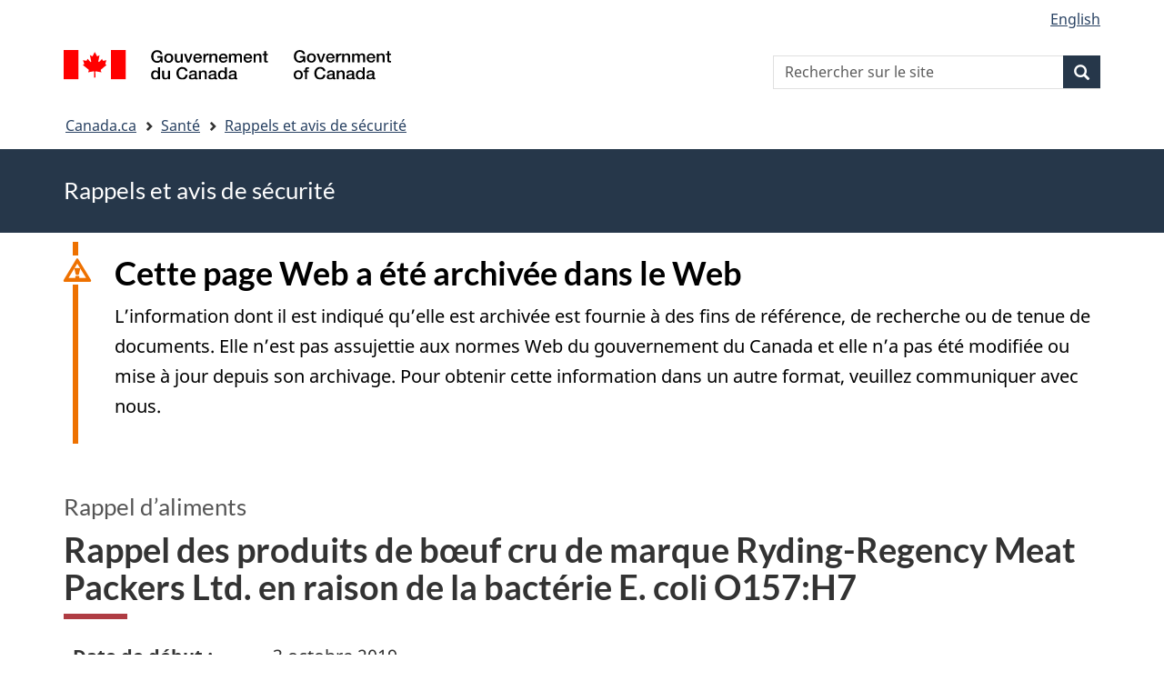

--- FILE ---
content_type: text/html; charset=UTF-8
request_url: https://recalls-rappels.canada.ca/fr/avis-rappel/rappel-produits-boeuf-cru-marque-ryding-regency-meat-packers-ltd-en-raison-bacterie-e-1
body_size: 10725
content:
<!DOCTYPE html>
<!--[if lt IE 9]><html lang="fr" dir="ltr" prefix="content: http://purl.org/rss/1.0/modules/content/  dc: http://purl.org/dc/terms/  foaf: http://xmlns.com/foaf/0.1/  og: http://ogp.me/ns#  rdfs: http://www.w3.org/2000/01/rdf-schema#  schema: http://schema.org/  sioc: http://rdfs.org/sioc/ns#  sioct: http://rdfs.org/sioc/types#  skos: http://www.w3.org/2004/02/skos/core#  xsd: http://www.w3.org/2001/XMLSchema# " class="no-js"><![endif]-->
<!--[if gt IE 8]><!-->
<html lang="fr" dir="ltr" prefix="content: http://purl.org/rss/1.0/modules/content/  dc: http://purl.org/dc/terms/  foaf: http://xmlns.com/foaf/0.1/  og: http://ogp.me/ns#  rdfs: http://www.w3.org/2000/01/rdf-schema#  schema: http://schema.org/  sioc: http://rdfs.org/sioc/ns#  sioct: http://rdfs.org/sioc/types#  skos: http://www.w3.org/2004/02/skos/core#  xsd: http://www.w3.org/2001/XMLSchema# " class="no-js">
<!--<![endif]-->
  <head>
    <meta charset="utf-8" />
<script src="//assets.adobedtm.com/be5dfd287373/0127575cd23a/launch-f7c3e6060667.min.js"></script>
<script async src="https://www.googletagmanager.com/gtag/js?id=G-4G0Q3KXLHS"></script>
<script>window.dataLayer = window.dataLayer || [];function gtag(){dataLayer.push(arguments)};gtag("js", new Date());gtag("set", "developer_id.dMDhkMT", true);gtag("config", "G-4G0Q3KXLHS", {"groups":"default","linker":{"domains":["recalls-rappels.canada.ca"]},"page_placeholder":"PLACEHOLDER_page_location","allow_ad_personalization_signals":false});gtag("config", "UA-21671527-4", {"groups":"default","linker":{"domains":["recalls-rappels.canada.ca"]},"page_placeholder":"PLACEHOLDER_page_path","allow_ad_personalization_signals":false});</script>
<meta name="description" content="Date de début : 3 octobre 2019 Type de communication : Rappel Sous-type d’alerte : Avis de rappel d&#039;aliments Sous-catégorie : Élément microbiolog" />
<meta name="keywords" content="rappels, avis, avis de sécurité, mise en garde, retrait, Aliments" />
<link rel="canonical" href="https://recalls-rappels.canada.ca/fr/avis-rappel/rappel-produits-boeuf-cru-marque-ryding-regency-meat-packers-ltd-en-raison-bacterie-e-1" />
<link rel="image_src" href="/sites/default/files/2022-05/21-21-2921-RSA-Generic-TW-FR-02.png" />
<meta name="google" content="Fzix_kgZMZzHAoCK-HBQRIQI_id5sGSKx4hv4k9YGb4" />
<meta name="dcterms.title" content="Rappel des produits de bœuf cru de marque Ryding-Regency Meat Packers Ltd. en raison de la bactérie E. coli O157:H7 - Rappels, avis et avis de sécurité – Canada.ca" />
<meta name="dcterms.creator" content="Gouvernement du Canada, Santé Canada, Direction générale des communications et des affaires publiques, Direction des affaires publiques" />
<meta name="dcterms.subject" content="Aliments" title="gccore" />
<meta name="dcterms.publisher" content="Gouvernement du Canada, Santé Canada, ACIA" />
<meta name="dcterms.language" content="fra" title="ISO639-2/T" />
<meta name="dcterms.accessRights" content="2" />
<meta name="dcterms.modified" content="2019-10-03" title="W3CDTF" />
<meta name="dcterms.issued" content="2021-08-25" title="W3CDTF" />
<meta name="dcterms.spatial" content="Canada" />
<meta data-gc-analytics-owner="CFIA|N/A|N/A|N/A" />
<meta data-gc-analytics-topic="Food|N/A|N/A|N/A" />
<meta name="Generator" content="Drupal 10 (https://www.drupal.org)" />
<meta name="MobileOptimized" content="width" />
<meta name="HandheldFriendly" content="true" />
<meta name="viewport" content="width=device-width, initial-scale=1.0" />
<noscript><link rel="stylesheet" href="/libraries/wet-boew/css/noscript.min.css" />
</noscript><meta name="robots" content="noindex, nofollow" />
<meta name="dcterms.service" content="HC-SC_Recalls-Rappels" />
<link rel="icon" href="/themes/custom/gcext_wxt/favicon.ico" type="image/vnd.microsoft.icon" />
<link rel="alternate" hreflang="en" href="https://recalls-rappels.canada.ca/en/alert-recall/ryding-regency-meat-packers-ltd-brand-raw-beef-products-recalled-due-e-coli-o157h7-1" />
<link rel="alternate" hreflang="fr" href="https://recalls-rappels.canada.ca/fr/avis-rappel/rappel-produits-boeuf-cru-marque-ryding-regency-meat-packers-ltd-en-raison-bacterie-e-1" />

    <title>Rappel des produits de bœuf cru de marque Ryding-Regency Meat Packers Ltd. en raison de la bactérie E. coli O157:H7 | SGC RAS</title>
    <link rel="stylesheet" media="all" href="/sites/default/files/css/css_1FCDnbD1fNlE5kHM3tD7TAPniONw6b0LZlEJCPGxppY.css?delta=0&amp;language=fr&amp;theme=gcext_wxt&amp;include=eJxlykEKgEAIAMAPGT5p0XArSlxUsP19nbp0HYbNMtJpYHdSKfMTYkaKIlMIlHA318bf-wnUne062Mkn5i4qy7a-6wGYkiSK" />
<link rel="stylesheet" media="all" href="/sites/default/files/css/css_WibVqX-D8pjqOQVxMNk0RIJrC1huYpnOo4oqBpg2Irw.css?delta=1&amp;language=fr&amp;theme=gcext_wxt&amp;include=eJxlykEKgEAIAMAPGT5p0XArSlxUsP19nbp0HYbNMtJpYHdSKfMTYkaKIlMIlHA318bf-wnUne062Mkn5i4qy7a-6wGYkiSK" />

    <script src="https://use.fontawesome.com/releases/v5.13.1/js/all.js" defer crossorigin="anonymous"></script>
<script src="https://use.fontawesome.com/releases/v5.13.1/js/v4-shims.js" defer crossorigin="anonymous"></script>

  </head>
  <body class="path-node page-node-type-recall has-glyphicons gcext-wxt theme-gcweb">
    <nav>
      <ul id="wb-tphp">
        <li class="wb-slc">
          <a class="wb-sl" href="#wb-cont">
            Passer au contenu principal
          </a>
        </li>
        <li class="wb-slc">
          <a class="wb-sl" href="#wb-info">
            Passer à « Au sujet du gouvernement »
          </a>
        </li>
      </ul>
    </nav>
    
      <div class="dialog-off-canvas-main-canvas" data-off-canvas-main-canvas>
    
  
        <header class="navbar navbar-default" id="navbar">
      <div id="wb-bnr" class="container">
        <div class="row">
          <section id="wb-lng" class="col-xs-3 col-sm-12 pull-right text-right">
            <h2 class="wb-inv">Sélection de la langue</h2>
              <div class="region region-language-toggle">
    <section class="language-switcher-language-url block block-wxt-library block-wxt-language-blocklanguage-interface clearfix" id="block-gcext-wxt-languageswitcher" data-block-plugin-id="wxt_language_block:language_interface">
  
    

      <ul class="links list-inline mrgn-bttm-none">                    <li data-drupal-language="en" data-drupal-link-system-path="node/59721" class="en"><a href="/en/alert-recall/ryding-regency-meat-packers-ltd-brand-raw-beef-products-recalled-due-e-coli-o157h7-1" class="language-link" lang="en" hreflang="en" data-drupal-link-system-path="node/59721"><span class="hidden-xs">English</span><abbr title="English" class="visible-xs h3 mrgn-tp-sm mrgn-bttm-0 text-uppercase">en</abbr></a></li></ul>
  </section>

  </div>

          </section>
            <div class="region col-xs-9 col-sm-5 col-md-4 region-banner">
      <div class="brand">
    <a href="https://canada.ca">
      <img id="header-logo" src='/libraries/theme-gcweb/assets/sig-blk-fr.svg' alt="Gouvernement du Canada" />
    </a>
  </div>

  </div>

            <div class="region col-lg-offset-4 col-md-offset-4 col-sm-offset-2 col-xs-12 col-sm-5 col-md-4 region-search">
    <section  class="wxt-search-api-block-form block clearfix text-right" data-drupal-selector="wxt-search-api-block-form" novalidate="novalidate" id="wb-srch" data-block-plugin-id="wxt_search_form_block">
	
			<h2 class="block-title">Recherche</h2>
		

			<form action="/fr/recherche/site" method="get" id="wxt-search-api-block-form" accept-charset="UTF-8" class="search-form search-block-form form-inline" role="search">
  <div class="form-item js-form-item form-type-search js-form-type-search form-item-search-api-fulltext js-form-item-search-api-fulltext form-no-label form-group">
      <label for="wb-srch-q" class="control-label sr-only">Rechercher sur le site</label>
  
  
  <input data-drupal-selector="wb-srch-q" class="form-search form-control" placeholder="Rechercher sur le site" type="search" id="wb-srch-q" name="search_api_fulltext" value="" size="27" maxlength="128" />

  
  
  </div>
<div class="submit form-group js-form-wrapper form-wrapper" data-drupal-selector="edit-submit-container" id="edit-submit-container"><button class="btn-primary button js-form-submit form-submit btn icon-before" data-drupal-selector="wb-srch-sub" type="submit" id="wb-srch-sub" name="op" value="" title="Recherche"><span class="icon glyphicon glyphicon-search" aria-hidden="true"></span><span class="wb-inv">Recherche</span></button></div>

</form>

	</section>

  </div>

        </div>
      </div>
      <nav class="site-menu">
              <nav id="wb-bc" property="breadcrumb" aria-labelledby="breadcrumbTitle">
    <h2 id="breadcrumbTitle">Vous êtes ici</h2>
    <div class="container">
      <ol class="breadcrumb">
                  <li >
                          <a href="https://www.canada.ca/fr.html">Canada.ca</a>
                      </li>
                  <li >
                          <a href="https://www.canada.ca/fr/services/sante.html">Santé</a>
                      </li>
                  <li >
                          <a href="/fr">Rappels et avis de sécurité</a>
                      </li>
              </ol>
  </div>
</nav>



      </nav>
        <div class="region region-breadcrumb">
    
<div id="block-rsamsheader" data-block-plugin-id="block_content:04f07751-34db-4cb9-acea-056a549388b5" class="block block-block-content block-block-content04f07751-34db-4cb9-acea-056a549388b5 clearfix">
  
    

      
            <div class="field field--name-body field--type-text-with-summary field--label-hidden field--item"><div class="row row-no-gutters">
<div class="col-md-12 banner-top">
<div class="container">
<p><span class="h1-not" id="title" property="name">Rappels et avis de sécurité</span></p>
</div>
</div>
</div>
</div>
      
  </div>

  </div>

    </header>
  

  <div class="container">
    <div class="row">

            
            
                  <main property="mainContentOfPage"  class="col-md-12 main-container container js-quickedit-main-content">

                                <div class="region region-header">
    
<div id="block-archived" data-block-plugin-id="block_content:48d2bc9a-2ca2-405e-909a-302d40d96b36" class="block block-block-content block-block-content48d2bc9a-2ca2-405e-909a-302d40d96b36 clearfix">
  
    

      
            <div class="field field--name-body field--type-text-with-summary field--label-hidden field--item"><section class="alert alert-warning wb-inview" data-inview="archived-bnr" id="archived">
  <h2>Cette page Web a été archivée dans le Web
  </h2>
  <p>L’information dont il est indiqué qu’elle est archivée est fournie à des fins de référence, de recherche ou de tenue de documents. Elle n’est pas assujettie aux normes Web du gouvernement du Canada et elle n’a pas été modifiée ou mise à jour depuis son archivage. Pour obtenir cette information dans un autre format, veuillez communiquer avec nous.
  </p>
</section>
<section class="wb-overlay modal-content overlay-def wb-bar-t" id="archived-bnr">
  <header>
    <h2 class="wb-inv">Archivée
    </h2>
  </header>
  <p><a href="#archived">Cette page Web a été archivée dans le Web.</a>
  </p>
</section></div>
      
  </div>
        <div class="h3" id="wb-cont-nav">Rappel d’aliments</div>
  
      <h1 class="gc-thickline" id="wb-cont">
<span>  Rappel des produits de bœuf cru de marque Ryding-Regency Meat Packers Ltd. en raison de la bactérie E. coli O157:H7 </span>
</h1>
  
<div data-drupal-messages-fallback class="hidden"></div>

  </div>

              
      <section>

                
                
                                      
                  
        
                          <a id="main-content"></a>
            <div class="region region-content">
        <div class="recall-alert-body">
    
            <div class="field field--name-body field--type-text-with-summary field--label-hidden field--item"><div id="cn-centre-col-inner">
			
			
			
						
            




<div id="awr_details_container">
	
						
	
	 
	
	<dl class="dlSide width65 " id="awr_details_header_container"><dt class=" paddingNone">Date de début :</dt>
			<dd class="paddingNone">3 octobre 2019</dd>				
		 
			<dt class=" paddingNone">Type de communication :</dt>
			<dd class="paddingNone">Rappel</dd>				
		 
			<dt class=" paddingNone">Sous-type d’alerte :</dt>
			<dd class="paddingNone">Avis de rappel d'aliments</dd>				
		 
			<dt class=" paddingNone">Sous-catégorie :</dt>
			<dd class="paddingNone">Élément microbiologique - E. coli O157:H7</dd>				
		 
			<dt class=" paddingNone">Classification du risque :</dt>
			<dd class="paddingNone">Classe 1</dd>				
		 
			<dt class=" paddingNone">Source :</dt>
			<dd class="paddingNone">Agence Canadienne d'Inspection des Aliments</dd>				
		 
			<dt class=" paddingNone">Entreprise effectuant le rappel :</dt>
			<dd class="paddingNone"><span lang="en">St. Ann's Foods Inc./Ryding-Regency Meat Packers Ltd.</span></dd>				
		 
			<dt class=" paddingNone">Distribution :</dt>
			<dd class="paddingNone">Nationale</dd>				
		 
			<dt class=" paddingNone">Étendue de la distribution :</dt>
			<dd class="paddingNone">Hôtels, restaurants et institutions</dd>				
			</dl><div class="clearfix"></div>
	
	<br>
    Dernière mise à jour: <span>2019-10-29</span>
	<div class="clearfix"></div>
	
	
		
	<div class="clearfix"></div>
	
			
		<ul class="anchor"><li><a href="#details-details">
									Détails du rappel						</a>
					</li>
							
							 
					<li><a href="#you-vous">
									Ce que vous devrez faire						</a>
					</li>
							
							 
					<li><a href="#who-personnes">
									Personnes touchées						</a>
					</li>
							
							 
					<li><a href="#background-contexte">
									Contexte						</a>
					</li>
							
							 
					<li><a href="#affected-touches">
									Produits touchés						</a>
					</li>
							
							 
					<li><a href="#related-connexe">
									Contenu connexe sur les AMR						</a>
					</li>
							
							 
					<li><a href="#media-medias">
									Renseignements aux médias						</a>
					</li>
							
				
		</ul><div class="clearfix"></div>
		
	<div class="clearfix"></div>				
						
			<h2 class="mrgn-bttm-sm mrgn-tp-sm" id="details-details">Détails du rappel</h2>		
			
			<p>Ottawa, le 3 octobre 2019 - <span lang="en">St. Ann's Foods Inc./Ryding-Regency Meat Packers Ltd.</span> (EST. 639) procède au rappel des produits de bœuf cru de marque <span lang="en">Ryding-Regency Meat Packers Ltd.</span> parce que ces produits pourraient être contaminés par la bactérie <em lang="la">E. coli</em> O157:H7. Les établissements de services alimentaires, les détaillants, les distributeurs et les fabricants ne doivent pas servir, vendre ou utiliser les produits visés décrits ci-dessous.</p>
<div></div>					
								
				
						
			<h2 class="mrgn-bttm-sm mrgn-tp-sm" id="you-vous">Ce que vous devrez faire</h2>		
			
			<p>Vérifiez si vous avez les produits visés par le rappel à votre établissement. Si c'est le cas, rapportez-les à l'endroit où ils ont été achetés. Si vous avez reçu les produits visés par le rappel et que vous les avez transformés, nous vous conseillons de communiquer avec l'Agence canadienne d'inspection des aliments (ACIA).</p>

<p>Les aliments contaminés par la bactérie <em lang="la">E. coli</em> O157:H7 ne présentent pas nécessairement d'altération visible ni d'odeur suspecte, mais peuvent quand même vous rendre malade. Les symptômes possibles sont les suivants : nausées, vomissements, crampes abdominales plus ou moins aiguës et diarrhée aqueuse ou sanguinolente. Dans les cas graves, certaines personnes peuvent souffrir de convulsions ou d'un accident vasculaire cérébral tandis que d'autres peuvent avoir besoin de transfusions sanguines et de dialyse. Dans certains cas, les dommages causés aux reins sont permanents. La maladie peut même causer la mort.</p>

<ul><li><a href="http://www.inspection.gc.ca/fra/1331151916451/1331152055552">Renseignez-vous davantage sur les risques pour la santé</a></li>
<li><a href="http://www.inspection.gc.ca/fra/1299856061207/1299856119191">Abonnez-vous aux avis de rappel par courriel, suivez-nous dans les médias sociaux</a></li>
<li><a href="http://www.inspection.gc.ca/fra/1374439778888/1374821384212">Venez voir notre explication détaillée du processus d'enquête sur la salubrité alimentaire et de rappel d'aliments</a></li>
<li><a href="http://www.inspection.gc.ca/fra/1299860523723/1299860643049">Signalez un incident lié à la salubrité ou l'étiquetage d'un aliment</a></li>
</ul><h2 class="mrgn-bttm-sm mrgn-tp-sm" id="who-personnes">Personnes touchées</h2>		
			
			<p>Aucun cas de maladie associé à la consommation de ces produits n'a été signalé.</p>					
								
				
						
			<h2 class="mrgn-bttm-sm mrgn-tp-sm" id="background-contexte">Contexte</h2>		
			
			<p>Ce rappel découle d'activités d'inspection menées par l'ACIA. L'ACIA procède actuellement à une enquête sur la salubrité des aliments qui pourrait entraîner le rappel d'autres produits. Tout autre rappel de produit à haut risque sera signalé au public au moyen d'une mise à jour de l'avis de rappel d'aliments.</p>   

<p>L'ACIA veille à ce que l'industrie retire du marché les produits faisant l'objet du rappel.</p>					
								
				
				
        	<h2 class="mrgn-bttm-sm mrgn-tp-sm" id="affected-touches">Produits touchés</h2>							<table class="mrgn-tp-sm"><caption class="cn-invisible">Produits touchés</caption>
					<tr><th scope="col">
								Nom de marque					
							</th>
													<th scope="col">
								Nom usuel					
							</th>
													<th scope="col">
								Format 					
							</th>
													<th scope="col">
								Code(s) sur le produit					
							</th>
													<th scope="col">
								CUP					
							</th>
													<th scope="col">
								Information supplémentaire					
							</th>
											</tr><tr><td>
									<span lang="en">Ryding-Regency Meat Packers Ltd.</span>					
								</td>												
																		
								<td>
									« <span lang="en">PETITE TENDER</span> »					
								</td>												
																		
								<td>
									Variable					
								</td>												
																		
								<td>
									« <span lang="en">Packed</span> »<br>
19/06/11<br>
19/06/12					
								</td>												
																		
								<td>
									None					
								</td>												
																		
								<td>
									Numéro de produit<br>
1524550					
								</td>												
																			
						</tr><tr><td>
									<span lang="en">Ryding-Regency Meat Packers Ltd.</span>					
								</td>												
																		
								<td>
									« <span lang="en">BNLS BEEF RIB EYES LIP ON</span> »					
								</td>												
																		
								<td>
									Variable					
								</td>												
																		
								<td>
									« <span lang="en">Packed</span> »<br>
19/06/12					
								</td>												
																		
								<td>
									None					
								</td>												
																		
								<td>
									Numéro de produit<br>
1532250					
								</td>												
																			
						</tr><tr><td>
									<span lang="en">Ryding-Regency Meat Packers Ltd.</span>					
								</td>												
																		
								<td>
									« <span lang="en">BNLS BEEF INSIDE SKIRT STEAK</span> »					
								</td>												
																		
								<td>
									Variable					
								</td>												
																		
								<td>
									« <span lang="en">Packed</span> »<br>
19/06/11					
								</td>												
																		
								<td>
									None					
								</td>												
																		
								<td>
									Numéro de produit<br>
1543250					
								</td>												
																			
						</tr><tr><td>
									<span lang="en">Ryding-Regency Meat Packers Ltd.</span>					
								</td>												
																		
								<td>
									« <span lang="en">BNLS BEEF FLANK STEAKS</span> »					
								</td>												
																		
								<td>
									Variable					
								</td>												
																		
								<td>
									« <span lang="en">Packed</span> »<br>
19/06/11<br>
19/06/12					
								</td>												
																		
								<td>
									None					
								</td>												
																		
								<td>
									Numéro de produit<br>
1545061					
								</td>												
																			
						</tr><tr><td>
									<span lang="en">Ryding-Regency Meat Packers Ltd.</span>					
								</td>												
																		
								<td>
									« <span lang="en">FINGER MEAT</span> »					
								</td>												
																		
								<td>
									Variable					
								</td>												
																		
								<td>
									« <span lang="en">Packed</span> »<br>
19/06/12					
								</td>												
																		
								<td>
									None					
								</td>												
																		
								<td>
									Numéro de produit<br>
1547850					
								</td>												
																			
						</tr><tr><td>
									<span lang="en">Ryding-Regency Meat Packers Ltd.</span>					
								</td>												
																		
								<td>
									« <span lang="en">BONELESS BEEF INSIDE-SPLIT 2 PCS NETTED</span> »					
								</td>												
																		
								<td>
									Variable					
								</td>												
																		
								<td>
									« <span lang="en">Packed</span> »<br>
19/06/12					
								</td>												
																		
								<td>
									None					
								</td>												
																		
								<td>
									Numéro de produit<br>
1551359					
								</td>												
																			
						</tr><tr><td>
									<span lang="en">Ryding-Regency Meat Packers Ltd.</span>					
								</td>												
																		
								<td>
									« <span lang="en">BLS BEEF EYE OF ROUND</span> »					
								</td>												
																		
								<td>
									Variable					
								</td>												
																		
								<td>
									« <span lang="en">Packed</span> »<br>
19/06/12					
								</td>												
																		
								<td>
									None					
								</td>												
																		
								<td>
									Numéro de produit<br>
1551950					
								</td>												
																			
						</tr><tr><td>
									<span lang="en">Ryding-Regency Meat Packers Ltd.</span>					
								</td>												
																		
								<td>
									« <span lang="en">TOP BUTTS NETTED</span> »					
								</td>												
																		
								<td>
									Variable					
								</td>												
																		
								<td>
									« <span lang="en">Packed</span> »<br>
19/06/12					
								</td>												
																		
								<td>
									None					
								</td>												
																		
								<td>
									Numéro de produit<br>
1562059					
								</td>												
																			
						</tr><tr><td>
									<span lang="en">Ryding-Regency Meat Packers Ltd.</span>					
								</td>												
																		
								<td>
									« <span lang="en">BLNS BEEF BUTT TENDERLOIN</span> »					
								</td>												
																		
								<td>
									Variable					
								</td>												
																		
								<td>
									« <span lang="en">Packed</span> »<br>
19/06/11					
								</td>												
																		
								<td>
									None					
								</td>												
																		
								<td>
									Numéro de produit<br>
1563550					
								</td>												
																			
						</tr><tr><td>
									<span lang="en">Ryding-Regency Meat Packers Ltd.</span>					
								</td>												
																		
								<td>
									« <span lang="en">BNLS BEEF FLANK STEAK</span> »					
								</td>												
																		
								<td>
									Variable					
								</td>												
																		
								<td>
									« <span lang="en">Packed</span> »<br>
19/06/12					
								</td>												
																		
								<td>
									None					
								</td>												
																		
								<td>
									Numéro de produit<br>
1595050					
								</td>												
																			
						</tr><tr><td>
									<span lang="en">Ryding-Regency Meat Packers Ltd.</span>					
								</td>												
																		
								<td>
									« <span lang="en">BNLS BEEF TENDERLOINS</span> »					
								</td>												
																		
								<td>
									Variable					
								</td>												
																		
								<td>
									« <span lang="en">Packed</span> »<br>
19/06/12					
								</td>												
																		
								<td>
									None					
								</td>												
																		
								<td>
									Numéro de produit<br>
1863061					
								</td>												
																			
						</tr><tr><td>
									<span lang="en">Ryding-Regency Meat Packers Ltd.</span>					
								</td>												
																		
								<td>
									« <span lang="en">BNLS BEEF FLAP/FLANK MEAT</span> »					
								</td>												
																		
								<td>
									Variable					
								</td>												
																		
								<td>
									« <span lang="en">Packed</span> »<br>
19/06/11<br>
19/06/12					
								</td>												
																		
								<td>
									None					
								</td>												
																		
								<td>
									Numéro de produit<br>
1865061					
								</td>												
																			
						</tr><tr><td>
									<span lang="en">Ryding-Regency Meat Packers Ltd.</span>					
								</td>												
																		
								<td>
									« <span lang="en">BNLS BEEF TRIMMING 50</span> »					
								</td>												
																		
								<td>
									Variable					
								</td>												
																		
								<td>
									« <span lang="en">Packed</span> »<br>
19/06/11<br>
19/06/12					
								</td>												
																		
								<td>
									None					
								</td>												
																		
								<td>
									Numéro de produit<br>
5947050					
								</td>												
																			
						</tr><tr><td>
									<span lang="en">Ryding-Regency Meat Packers Ltd.</span>					
								</td>												
																		
								<td>
									« <span lang="en">BNLS BEEF TRIMMING 65</span> »					
								</td>												
																		
								<td>
									Variable					
								</td>												
																		
								<td>
									« <span lang="en">Packed</span> »<br>
19/06/11<br>
19/06/12					
								</td>												
																		
								<td>
									None					
								</td>												
																		
								<td>
									Numéro de produit<br>
5947550					
								</td>												
																			
						</tr><tr><td>
									<span lang="en">Ryding-Regency Meat Packers Ltd.</span>					
								</td>												
																		
								<td>
									« <span lang="en">BNLS BEEF BRISKET POINT</span> »					
								</td>												
																		
								<td>
									Variable					
								</td>												
																		
								<td>
									« <span lang="en">Packed</span> »<br>
19/06/12					
								</td>												
																		
								<td>
									None					
								</td>												
																		
								<td>
									Numéro de produit<br>
6042050					
								</td>												
																			
						</tr><tr><td>
									<span lang="en">Ryding-Regency Meat Packers Ltd.</span>					
								</td>												
																		
								<td>
									« <span lang="en">OUTSIDE BEEF SKIRT STEAKS</span> »					
								</td>												
																		
								<td>
									Variable					
								</td>												
																		
								<td>
									« <span lang="en">Packed</span> »<br>
19/06/11<br>
19/06/12					
								</td>												
																		
								<td>
									None					
								</td>												
																		
								<td>
									Numéro de produit<br>
6043150					
								</td>												
																			
						</tr><tr><td>
									<span lang="en">Ryding-Regency Meat Packers Ltd.</span>					
								</td>												
																		
								<td>
									« <span lang="en">BLNS BEEF STRIPLOIN</span> »					
								</td>												
																		
								<td>
									Variable					
								</td>												
																		
								<td>
									« <span lang="en">Packed</span> »<br>
19/06/12					
								</td>												
																		
								<td>
									None					
								</td>												
																		
								<td>
									Numéro de produit<br>
6061550					
								</td>												
																			
						</tr><tr><td>
									<span lang="en">Ryding-Regency Meat Packers Ltd.</span>					
								</td>												
																		
								<td>
									« <span lang="en">BNLS BEEF TOP SIRLOIN BUTT</span> »					
								</td>												
																		
								<td>
									Variable					
								</td>												
																		
								<td>
									« <span lang="en">Packed</span> »<br>
19/06/12					
								</td>												
																		
								<td>
									None					
								</td>												
																		
								<td>
									Numéro de produit<br>
6062050					
								</td>												
																			
						</tr><tr><td>
									<span lang="en">Ryding-Regency Meat Packers Ltd.</span>					
								</td>												
																		
								<td>
									« <span lang="en">BNLS BEEF EYE OF ROUND-4up DENUDED</span> »					
								</td>												
																		
								<td>
									Variable					
								</td>												
																		
								<td>
									« <span lang="en">Packed</span> »<br>
19/06/12					
								</td>												
																		
								<td>
									None					
								</td>												
																		
								<td>
									Numéro de produit<br>
6091388					
								</td>												
																			
						</tr><tr><td>
									<span lang="en">Ryding-Regency Meat Packers Ltd.</span>					
								</td>												
																		
								<td>
									« <span lang="en">BEEF CAPLESS RIBS (2X2)</span> »					
								</td>												
																		
								<td>
									Variable					
								</td>												
																		
								<td>
									« <span lang="en">Packed</span> »<br>
19/06/12					
								</td>												
																		
								<td>
									None					
								</td>												
																		
								<td>
									Numéro de produit<br>
6091580					
								</td>												
																			
						</tr><tr><td>
									<span lang="en">Ryding-Regency Meat Packers Ltd.</span>					
								</td>												
																		
								<td>
									« <span lang="en">BNLS BEEF EYE OF ROUND</span> »					
								</td>												
																		
								<td>
									Variable					
								</td>												
																		
								<td>
									« <span lang="en">Packed</span> »<br>
19/06/12					
								</td>												
																		
								<td>
									None					
								</td>												
																		
								<td>
									Numéro de produit<br>
6091980					
								</td>												
																			
						</tr><tr><td>
									<span lang="en">Ryding-Regency Meat Packers Ltd.</span>					
								</td>												
																		
								<td>
									« <span lang="en">BEEF BACK RIBS</span> »					
								</td>												
																		
								<td>
									Variable					
								</td>												
																		
								<td>
									« <span lang="en">Packed</span> »<br>
19/06/12					
								</td>												
																		
								<td>
									None					
								</td>												
																		
								<td>
									Numéro de produit<br>
6092280					
								</td>												
																			
						</tr><tr><td>
									<span lang="en">Ryding-Regency Meat Packers Ltd.</span>					
								</td>												
																		
								<td>
									« <span lang="en">BNLS BEEF BOTTOM BUTTS</span> »					
								</td>												
																		
								<td>
									Variable					
								</td>												
																		
								<td>
									« <span lang="en">Packed</span> »<br>
19/06/12					
								</td>												
																		
								<td>
									None					
								</td>												
																		
								<td>
									Numéro de produit<br>
6092680					
								</td>												
																			
						</tr><tr><td>
									<span lang="en">Ryding-Regency Meat Packers Ltd.</span>					
								</td>												
																		
								<td>
									« <span lang="en">BNLS BEEF RIB EYE SPECIAL</span> »					
								</td>												
																		
								<td>
									Variable					
								</td>												
																		
								<td>
									« <span lang="en">Packed</span> »<br>
19/06/12					
								</td>												
																		
								<td>
									None					
								</td>												
																		
								<td>
									Numéro de produit<br>
6094580					
								</td>												
																			
						</tr><tr><td>
									<span lang="en">Ryding-Regency Meat Packers Ltd.</span>					
								</td>												
																		
								<td>
									« <span lang="en">BNLS BEEF RIB EYE SIZE 6-8</span> »					
								</td>												
																		
								<td>
									Variable					
								</td>												
																		
								<td>
									« <span lang="en">Packed</span> »<br>
19/06/12					
								</td>												
																		
								<td>
									None					
								</td>												
																		
								<td>
									Numéro de produit<br>
6094680					
								</td>												
																			
						</tr><tr><td>
									<span lang="en">Ryding-Regency Meat Packers Ltd.</span>					
								</td>												
																		
								<td>
									« <span lang="en">BNLS BEEF RIB EYE SIZE 8 UP</span> »					
								</td>												
																		
								<td>
									Variable					
								</td>												
																		
								<td>
									« <span lang="en">Packed</span> »<br>
19/06/12					
								</td>												
																		
								<td>
									None					
								</td>												
																		
								<td>
									Numéro de produit<br>
6094880					
								</td>												
																			
						</tr><tr><td>
									<span lang="en">Ryding-Regency Meat Packers Ltd.</span>					
								</td>												
																		
								<td>
									« <span lang="en">BNLS BEEF FLANK MEAT</span> »					
								</td>												
																		
								<td>
									Variable					
								</td>												
																		
								<td>
									« <span lang="en">Packed</span> »<br>
19/06/12					
								</td>												
																		
								<td>
									None					
								</td>												
																		
								<td>
									Numéro de produit<br>
6095180					
								</td>												
																			
						</tr><tr><td>
									<span lang="en">Ryding-Regency Meat Packers Ltd.</span>					
								</td>												
																		
								<td>
									« <span lang="en">BNLS BEEF INSIDE ROUND</span> »					
								</td>												
																		
								<td>
									Variable					
								</td>												
																		
								<td>
									« <span lang="en">Packed</span> »<br>
19/06/12					
								</td>												
																		
								<td>
									None					
								</td>												
																		
								<td>
									Numéro de produit<br>
6095580					
								</td>												
																			
						</tr><tr><td>
									<span lang="en">Ryding-Regency Meat Packers Ltd.</span>					
								</td>												
																		
								<td>
									« <span lang="en">BNLS BEEF SIRLOIN TIPS</span> »					
								</td>												
																		
								<td>
									Variable					
								</td>												
																		
								<td>
									« <span lang="en">Packed</span> »<br>
19/06/12					
								</td>												
																		
								<td>
									None					
								</td>												
																		
								<td>
									Numéro de produit<br>
6096580					
								</td>												
																			
						</tr><tr><td>
									<span lang="en">Ryding-Regency Meat Packers Ltd.</span>					
								</td>												
																		
								<td>
									« <span lang="en">BNLS BEEF STRIPLOIN DENUDED</span> »					
								</td>												
																		
								<td>
									Variable					
								</td>												
																		
								<td>
									« <span lang="en">Packed</span> »<br>
19/06/12					
								</td>												
																		
								<td>
									None					
								</td>												
																		
								<td>
									Numéro de produit<br>
6097180					
								</td>												
																			
						</tr><tr><td>
									<span lang="en">Ryding-Regency Meat Packers Ltd.</span>					
								</td>												
																		
								<td>
									« <span lang="en">BNLS BEEF TENDERLOIN SIZE 5 UP</span> »					
								</td>												
																		
								<td>
									Variable					
								</td>												
																		
								<td>
									« <span lang="en">Packed</span> »<br>
19/06/12					
								</td>												
																		
								<td>
									None					
								</td>												
																		
								<td>
									Numéro de produit<br>
6099080					
								</td>												
																			
						</tr><tr><td>
									<span lang="en">Ryding-Regency Meat Packers Ltd.</span>					
								</td>												
																		
								<td>
									« <span lang="en">BNLS BEEF TENDERLOIN SIZE 3-5</span> »					
								</td>												
																		
								<td>
									Variable					
								</td>												
																		
								<td>
									« <span lang="en">Packed</span> »<br>
19/06/12					
								</td>												
																		
								<td>
									None					
								</td>												
																		
								<td>
									Numéro de produit<br>
6099380					
								</td>												
																			
						</tr><tr><td>
									<span lang="en">Ryding-Regency Meat Packers Ltd.</span>					
								</td>												
																		
								<td>
									« <span lang="en">BNLS BEEF TENDERLOIN SIZE 4-5</span> »					
								</td>												
																		
								<td>
									Variable					
								</td>												
																		
								<td>
									« <span lang="en">Packed</span> »<br>
19/06/12					
								</td>												
																		
								<td>
									None					
								</td>												
																		
								<td>
									Numéro de produit<br>
6099480					
								</td>												
																			
						</tr><tr><td>
									<span lang="en">Ryding-Regency Meat Packers Ltd.</span>					
								</td>												
																		
								<td>
									« <span lang="en">BNLS BEEF TRIMMING 65</span> »					
								</td>												
																		
								<td>
									Variable					
								</td>												
																		
								<td>
									« <span lang="en">Packed</span> »<br>
19/06/12					
								</td>												
																		
								<td>
									None					
								</td>												
																		
								<td>
									Numéro de produit<br>
6697580					
								</td>												
																			
						</tr><tr><td>
									<span lang="en">Ryding-Regency Meat Packers Ltd.</span>					
								</td>												
																		
								<td>
									« <span lang="en">BONELESS BEEF CHUCK 85 ANGUS</span> »					
								</td>												
																		
								<td>
									Variable					
								</td>												
																		
								<td>
									« <span lang="en">Packed</span> »<br>
19/06/12					
								</td>												
																		
								<td>
									None					
								</td>												
																		
								<td>
									Numéro de produit<br>
6822050					
								</td>												
																			
						</tr><tr><td>
									<span lang="en">Ryding-Regency Meat Packers Ltd.</span>					
								</td>												
																		
								<td>
									« <span lang="en">BNLS BEEF SIRLOIN TOP BUTT</span> »					
								</td>												
																		
								<td>
									Variable					
								</td>												
																		
								<td>
									« <span lang="en">Packed</span> »<br>
19/06/11					
								</td>												
																		
								<td>
									None					
								</td>												
																		
								<td>
									Numéro de produit<br>
6862061					
								</td>												
																			
						</tr><tr><td>
									<span lang="en">Ryding-Regency Meat Packers Ltd.</span>					
								</td>												
																		
								<td>
									« <span lang="en">BONELESS BEEF CLOD</span> »					
								</td>												
																		
								<td>
									Variable					
								</td>												
																		
								<td>
									« <span lang="en">Packed</span> »<br>
19/06/12					
								</td>												
																		
								<td>
									None					
								</td>												
																		
								<td>
									Numéro de produit<br>
8022550					
								</td>												
																			
						</tr><tr><td>
									<span lang="en">Ryding-Regency Meat Packers Ltd.</span>					
								</td>												
																		
								<td>
									« <span lang="en">BNLS BEEF CHUCK TENDERS</span> »					
								</td>												
																		
								<td>
									Variable					
								</td>												
																		
								<td>
									« <span lang="en">Packed</span> »<br>
19/06/12					
								</td>												
																		
								<td>
									None					
								</td>												
																		
								<td>
									Numéro de produit<br>
8023550					
								</td>												
																			
						</tr><tr><td>
									<span lang="en">Ryding-Regency Meat Packers Ltd.</span>					
								</td>												
																		
								<td>
									« <span lang="en">BEEF CHUCK SHORT RIB</span> »					
								</td>												
																		
								<td>
									Variable					
								</td>												
																		
								<td>
									« <span lang="en">Packed</span> »<br>
19/06/11<br>
19/06/12					
								</td>												
																		
								<td>
									None					
								</td>												
																		
								<td>
									Numéro de produit<br>
8023750					
								</td>												
																			
						</tr><tr><td>
									<span lang="en">Ryding-Regency Meat Packers Ltd.</span>					
								</td>												
																		
								<td>
									« <span lang="en">CENTER CUT CONICAL MEAT</span> »					
								</td>												
																		
								<td>
									Variable					
								</td>												
																		
								<td>
									« <span lang="en">Packed</span> »<br>
19/06/11<br>
19/06/12					
								</td>												
																		
								<td>
									None					
								</td>												
																		
								<td>
									Numéro de produit<br>
8024650					
								</td>												
																			
						</tr><tr><td>
									<span lang="en">Ryding-Regency Meat Packers Ltd.</span>					
								</td>												
																		
								<td>
									« <span lang="en">BEEF CAPLESS RIBS (2X2)</span> »					
								</td>												
																		
								<td>
									Variable					
								</td>												
																		
								<td>
									« <span lang="en">Packed</span> »<br>
19/06/11<br>
19/06/12					
								</td>												
																		
								<td>
									None					
								</td>												
																		
								<td>
									Numéro de produit<br>
8031550					
								</td>												
																			
						</tr><tr><td>
									<span lang="en">Ryding-Regency Meat Packers Ltd.</span>					
								</td>												
																		
								<td>
									« <span lang="en">BEEF SHORT RIB 3-BONE</span> »					
								</td>												
																		
								<td>
									Variable					
								</td>												
																		
								<td>
									« <span lang="en">Packed</span> »<br>
19/06/12					
								</td>												
																		
								<td>
									None					
								</td>												
																		
								<td>
									Numéro de produit<br>
8032350					
								</td>												
																			
						</tr><tr><td>
									<span lang="en">Ryding-Regency Meat Packers Ltd.</span>					
								</td>												
																		
								<td>
									« <span lang="en">BEEF BONE IN HIND SHANK</span> »					
								</td>												
																		
								<td>
									Variable					
								</td>												
																		
								<td>
									« <span lang="en">Packed</span> »<br>
19/06/11<br>
19/06/12					
								</td>												
																		
								<td>
									None					
								</td>												
																		
								<td>
									Numéro de produit<br>
8040650					
								</td>												
																			
						</tr><tr><td>
									<span lang="en">Ryding-Regency Meat Packers Ltd.</span>					
								</td>												
																		
								<td>
									« <span lang="en">BNLS DROP BRISKET</span> »					
								</td>												
																		
								<td>
									Variable					
								</td>												
																		
								<td>
									« <span lang="en">Packed</span> »<br>
19/06/12					
								</td>												
																		
								<td>
									None					
								</td>												
																		
								<td>
									Numéro de produit<br>
8041950					
								</td>												
																			
						</tr><tr><td>
									<span lang="en">Ryding-Regency Meat Packers Ltd.</span>					
								</td>												
																		
								<td>
									« <span lang="en">BNLS BEEF BRISKET POINT</span> »					
								</td>												
																		
								<td>
									Variable					
								</td>												
																		
								<td>
									« <span lang="en">Packed</span> »<br>
19/06/11<br>
19/06/12					
								</td>												
																		
								<td>
									None					
								</td>												
																		
								<td>
									Numéro de produit<br>
8042066					
								</td>												
																			
						</tr><tr><td>
									<span lang="en">Ryding-Regency Meat Packers Ltd.</span>					
								</td>												
																		
								<td>
									« <span lang="en">BEEF BRISKET SHORT RIBS 3-B</span> »					
								</td>												
																		
								<td>
									Variable					
								</td>												
																		
								<td>
									« <span lang="en">Packed</span> »<br>
19/06/11<br>
19/06/12					
								</td>												
																		
								<td>
									None					
								</td>												
																		
								<td>
									Numéro de produit<br>
8042550					
								</td>												
																			
						</tr><tr><td>
									<span lang="en">Ryding-Regency Meat Packers Ltd.</span>					
								</td>												
																		
								<td>
									« <span lang="en">BNLS BEEF INSIDE DENUDED</span> »					
								</td>												
																		
								<td>
									Variable					
								</td>												
																		
								<td>
									« <span lang="en">Packed</span> »<br>
19/06/12<br></td>												
																		
								<td>
									None					
								</td>												
																		
								<td>
									Numéro de produit<br>
8051758					
								</td>												
																			
						</tr><tr><td>
									<span lang="en">Ryding-Regency Meat Packers Ltd.</span>					
								</td>												
																		
								<td>
									« <span lang="en">BNLS BEEF OUTSIDE FLAT</span> »					
								</td>												
																		
								<td>
									Variable					
								</td>												
																		
								<td>
									« <span lang="en">Packed</span> »<br>
19/06/12<br></td>												
																		
								<td>
									None					
								</td>												
																		
								<td>
									Numéro de produit<br>
8051850					
								</td>												
																			
						</tr><tr><td>
									<span lang="en">Ryding-Regency Meat Packers Ltd.</span>					
								</td>												
																		
								<td>
									« <span lang="en">BEEF SHORT LOIN (1X1)</span> »					
								</td>												
																		
								<td>
									Variable					
								</td>												
																		
								<td>
									« <span lang="en">Packed</span> »<br>
19/06/11<br>
19/06/12					
								</td>												
																		
								<td>
									None					
								</td>												
																		
								<td>
									Numéro de produit<br>
8061050					
								</td>												
																			
						</tr><tr><td>
									<span lang="en">Ryding-Regency Meat Packers Ltd.</span>					
								</td>												
																		
								<td>
									« <span lang="en">BNLS BEEF STRIPLOIN S/C</span> »					
								</td>												
																		
								<td>
									Variable					
								</td>												
																		
								<td>
									« <span lang="en">Packed</span> »<br>
19/06/12					
								</td>												
																		
								<td>
									None					
								</td>												
																		
								<td>
									Numéro de produit<br>
8061564					
								</td>												
																			
						</tr><tr><td>
									<span lang="en">Ryding-Regency Meat Packers Ltd.</span>					
								</td>												
																		
								<td>
									« <span lang="en">SHOULDER CLODS FLAT IRON'S</span> »					
								</td>												
																		
								<td>
									Variable					
								</td>												
																		
								<td>
									« <span lang="en">Packed</span> »<br>
19/06/11					
								</td>												
																		
								<td>
									None					
								</td>												
																		
								<td>
									Numéro de produit<br>
8323850					
								</td>												
																			
						</tr><tr><td>
									<span lang="en">Ryding-Regency Meat Packers Ltd.</span>					
								</td>												
																		
								<td>
									« <span lang="en">BONELESS BEEF CAP MEAT</span> »					
								</td>												
																		
								<td>
									Variable					
								</td>												
																		
								<td>
									« <span lang="en">Packed</span> »<br>
19/06/11<br>
19/06/12					
								</td>												
																		
								<td>
									None					
								</td>												
																		
								<td>
									Numéro de produit<br>
8333050					
								</td>												
																			
						</tr><tr><td>
									<span lang="en">Ryding-Regency Meat Packers Ltd.</span>					
								</td>												
																		
								<td>
									« <span lang="en">BONE IN BEEF BACK RIBS</span> »					
								</td>												
																		
								<td>
									Variable					
								</td>												
																		
								<td>
									« <span lang="en">Packed</span> »<br>
19/06/12					
								</td>												
																		
								<td>
									None					
								</td>												
																		
								<td>
									Numéro de produit<br>
8333255					
								</td>												
																			
						</tr><tr><td>
									<span lang="en">Ryding-Regency Meat Packers Ltd.</span>					
								</td>												
																		
								<td>
									« <span lang="en">BEEF SHORT LOIN (1X1)</span> »					
								</td>												
																		
								<td>
									Variable					
								</td>												
																		
								<td>
									« <span lang="en">Packed</span> »<br>
19/06/11					
								</td>												
																		
								<td>
									None					
								</td>												
																		
								<td>
									Numéro de produit<br>
8361050					
								</td>												
																			
						</tr><tr><td>
									<span lang="en">Ryding-Regency Meat Packers Ltd.</span>					
								</td>												
																		
								<td>
									« <span lang="en">BNLS BEEF EYE OF ROUND</span> »					
								</td>												
																		
								<td>
									Variable					
								</td>												
																		
								<td>
									« <span lang="en">Packed</span> »<br>
19/06/11					
								</td>												
																		
								<td>
									None					
								</td>												
																		
								<td>
									Numéro de produit<br>
8551950					
								</td>												
																			
						</tr><tr><td>
									<span lang="en">Ryding-Regency Meat Packers Ltd.</span>					
								</td>												
																		
								<td>
									« <span lang="en">BONELESS BEEF INSIDE</span> »					
								</td>												
																		
								<td>
									Variable					
								</td>												
																		
								<td>
									« <span lang="en">Packed</span> »<br>
19/06/11					
								</td>												
																		
								<td>
									None					
								</td>												
																		
								<td>
									Numéro de produit<br>
8751550					
								</td>												
																			
						</tr><tr><td>
									<span lang="en">Ryding-Regency Meat Packers Ltd.</span>					
								</td>												
																		
								<td>
									« <span lang="en">BNLS BEEF OUTSIDE FLAT</span> »					
								</td>												
																		
								<td>
									Variable					
								</td>												
																		
								<td>
									« <span lang="en">Packed</span> »<br>
19/06/11					
								</td>												
																		
								<td>
									None					
								</td>												
																		
								<td>
									Numéro de produit<br>
8751850					
								</td>												
																			
						</tr><tr><td>
									<span lang="en">Ryding-Regency Meat Packers Ltd.</span>					
								</td>												
																		
								<td>
									« <span lang="en">BNLS BEEF EYE OF ROUND</span> »					
								</td>												
																		
								<td>
									Variable					
								</td>												
																		
								<td>
									« <span lang="en">Packed</span> »<br>
19/06/11<br>
19/06/12					
								</td>												
																		
								<td>
									None					
								</td>												
																		
								<td>
									Numéro de produit<br>
8751950					
								</td>												
																			
						</tr><tr><td>
									<span lang="en">Ryding-Regency Meat Packers Ltd.</span>					
								</td>												
																		
								<td>
									« <span lang="en">BLNS BEEF SIRLOIN TIPS</span> »					
								</td>												
																		
								<td>
									Variable					
								</td>												
																		
								<td>
									« <span lang="en">Packed</span> »<br>
19/06/11<br>
19/06/12					
								</td>												
																		
								<td>
									None					
								</td>												
																		
								<td>
									Numéro de produit<br>
8753050					
								</td>												
																			
						</tr><tr><td>
									<span lang="en">Ryding-Regency Meat Packers Ltd.</span>					
								</td>												
																		
								<td>
									« <span lang="en">BNLS BEEF TOP SIRLOIN BUTT</span> »					
								</td>												
																		
								<td>
									Variable					
								</td>												
																		
								<td>
									« <span lang="en">Packed</span> »<br>
19/06/11<br>
19/06/12					
								</td>												
																		
								<td>
									None					
								</td>												
																		
								<td>
									Numéro de produit<br>
8762050					
								</td>												
																			
						</tr><tr><td>
									<span lang="en">Ryding-Regency Meat Packers Ltd.</span>					
								</td>												
																		
								<td>
									« <span lang="en">BNLS BEEF BOTTOM BUTT</span> »					
								</td>												
																		
								<td>
									Variable					
								</td>												
																		
								<td>
									« <span lang="en">Packed</span> »<br>
19/06/11<br>
19/06/12					
								</td>												
																		
								<td>
									None					
								</td>												
																		
								<td>
									Numéro de produit<br>
8762650					
								</td>												
																			
						</tr><tr><td>
									<span lang="en">Ryding-Regency Meat Packers Ltd.</span>					
								</td>												
																		
								<td>
									« <span lang="en">BONELESS BEEF CLOD</span> »					
								</td>												
																		
								<td>
									Variable					
								</td>												
																		
								<td>
									« <span lang="en">Packed</span> »<br>
19/06/11					
								</td>												
																		
								<td>
									None					
								</td>												
																		
								<td>
									Numéro de produit<br>
8822550					
								</td>												
																			
						</tr><tr><td>
									<span lang="en">Ryding-Regency Meat Packers Ltd.</span>					
								</td>												
																		
								<td>
									« <span lang="en">BLNS BEEF PECTORAL MEAT</span> »					
								</td>												
																		
								<td>
									Variable					
								</td>												
																		
								<td>
									« <span lang="en">Packed</span> »<br>
19/06/11<br>
19/06/12					
								</td>												
																		
								<td>
									None					
								</td>												
																		
								<td>
									Numéro de produit<br>
8822750					
								</td>												
																			
						</tr><tr><td>
									<span lang="en">Ryding-Regency Meat Packers Ltd.</span>					
								</td>												
																		
								<td>
									« <span lang="en">BONELESS BEEF BLADE ROAST</span> »					
								</td>												
																		
								<td>
									Variable					
								</td>												
																		
								<td>
									« <span lang="en">Packed</span> »<br>
19/06/11<br>
19/06/12					
								</td>												
																		
								<td>
									None					
								</td>												
																		
								<td>
									Numéro de produit<br>
8823050					
								</td>												
																			
						</tr><tr><td>
									<span lang="en">Ryding-Regency Meat Packers Ltd.</span>					
								</td>												
																		
								<td>
									« <span lang="en">BNLS BEEF OUTSIDE FLAT</span> »					
								</td>												
																		
								<td>
									Variable					
								</td>												
																		
								<td>
									« <span lang="en">Packed</span> »<br>
19/06/12					
								</td>												
																		
								<td>
									None					
								</td>												
																		
								<td>
									Numéro de produit<br>
8851850					
								</td>												
																			
						</tr><tr><td>
									<span lang="en">Ryding-Regency Meat Packers Ltd.</span>					
								</td>												
																		
								<td>
									« <span lang="en">BNLS BEEF STRIPLOIN</span> »					
								</td>												
																		
								<td>
									Variable					
								</td>												
																		
								<td>
									« <span lang="en">Packed</span> »<br>
19/06/12					
								</td>												
																		
								<td>
									None					
								</td>												
																		
								<td>
									Numéro de produit<br>
8861565					
								</td>												
																			
						</tr><tr><td>
									<span lang="en">Ryding-Regency Meat Packers Ltd.</span>					
								</td>												
																		
								<td>
									« <span lang="en">BNLS BEEF STRIPLOIN</span> »					
								</td>												
																		
								<td>
									Variable					
								</td>												
																		
								<td>
									« <span lang="en">Packed</span> »<br>
19/06/12					
								</td>												
																		
								<td>
									None					
								</td>												
																		
								<td>
									Numéro de produit<br>
8861566					
								</td>												
																			
						</tr><tr><td>
									<span lang="en">Ryding-Regency Meat Packers Ltd.</span>					
								</td>												
																		
								<td>
									« <span lang="en">BEEF CAPLESS RIBS (2X2)</span> »					
								</td>												
																		
								<td>
									Variable					
								</td>												
																		
								<td>
									« <span lang="en">Packed</span> »<br>
19/06/11					
								</td>												
																		
								<td>
									None					
								</td>												
																		
								<td>
									Numéro de produit<br>
8931550					
								</td>												
																			
						</tr><tr><td>
									<span lang="en">Ryding-Regency Meat Packers Ltd.</span>					
								</td>												
																		
								<td>
									« <span lang="en">BEEF INSIDE</span> »					
								</td>												
																		
								<td>
									Variable					
								</td>												
																		
								<td>
									« <span lang="en">Packed</span> »<br>
19/06/11					
								</td>												
																		
								<td>
									None					
								</td>												
																		
								<td>
									Numéro de produit<br>
8951550					
								</td>												
																			
						</tr><tr><td>
									<span lang="en">Ryding-Regency Meat Packers Ltd.</span>					
								</td>												
																		
								<td>
									« <span lang="en">BEEF OUTSIDE ROUND</span> »					
								</td>												
																		
								<td>
									Variable					
								</td>												
																		
								<td>
									« <span lang="en">Packed</span> »<br>
19/06/11					
								</td>												
																		
								<td>
									None					
								</td>												
																		
								<td>
									Numéro de produit<br>
8951850					
								</td>												
																			
						</tr><tr><td>
									<span lang="en">Ryding-Regency Meat Packers Ltd.</span>					
								</td>												
																		
								<td>
									« <span lang="en">BEEF SIRLOIN TIPS</span> »					
								</td>												
																		
								<td>
									Variable					
								</td>												
																		
								<td>
									« <span lang="en">Packed</span> »<br>
19/06/11					
								</td>												
																		
								<td>
									None					
								</td>												
																		
								<td>
									Numéro de produit<br>
8953050					
								</td>												
																			
						</tr><tr><td>
									<span lang="en">Ryding-Regency Meat Packers Ltd.</span>					
								</td>												
																		
								<td>
									« <span lang="en">BONELESS BEEF CHUCK 85</span> »					
								</td>												
																		
								<td>
									Variable					
								</td>												
																		
								<td>
									« <span lang="en">Packed</span> »<br>
19/06/11<br>
19/06/13					
								</td>												
																		
								<td>
									None					
								</td>												
																		
								<td>
									Numéro de produit<br>
9022050					
								</td>												
																			
						</tr><tr><td>
									<span lang="en">Ryding-Regency Meat Packers Ltd.</span>					
								</td>												
																		
								<td>
									« <span lang="en">BNLS BEEF SHOULDER CLODS</span> »					
								</td>												
																		
								<td>
									Variable					
								</td>												
																		
								<td>
									« <span lang="en">Packed</span> »<br>
19/06/11					
								</td>												
																		
								<td>
									None					
								</td>												
																		
								<td>
									Numéro de produit<br>
9022550					
								</td>												
																			
						</tr><tr><td>
									<span lang="en">Ryding-Regency Meat Packers Ltd.</span>					
								</td>												
																		
								<td>
									« <span lang="en">BEEF SHANKS</span> »					
								</td>												
																		
								<td>
									Variable					
								</td>												
																		
								<td>
									« <span lang="en">Packed</span> »<br>
19/06/11<br>
19/06/12					
								</td>												
																		
								<td>
									None					
								</td>												
																		
								<td>
									Numéro de produit<br>
9041050					
								</td>												
																			
						</tr><tr><td>
									<span lang="en">Ryding-Regency Meat Packers Ltd.</span>					
								</td>												
																		
								<td>
									« <span lang="en">COLD FAT</span> »					
								</td>												
																		
								<td>
									Variable					
								</td>												
																		
								<td>
									« <span lang="en">Packed</span> »<br>
19/06/11<br>
19/06/12					
								</td>												
																		
								<td>
									None					
								</td>												
																		
								<td>
									Numéro de produit<br>
9049050					
								</td>												
																			
						</tr><tr><td>
									<span lang="en">Ryding-Regency Meat Packers Ltd.</span>					
								</td>												
																		
								<td>
									« <span lang="en">BNLS BEEF TRIMMING 85</span> »					
								</td>												
																		
								<td>
									Variable					
								</td>												
																		
								<td>
									« <span lang="en">Packed</span> »<br>
19/06/12<br>
19/06/13					
								</td>												
																		
								<td>
									None					
								</td>												
																		
								<td>
									Numéro de produit<br>
9091080					
								</td>												
																			
						</tr><tr><td>
									<span lang="en">Ryding-Regency Meat Packers Ltd.</span>					
								</td>												
																		
								<td>
									« <span lang="en">BNLS FRESH BEEF 90</span> »					
								</td>												
																		
								<td>
									Variable					
								</td>												
																		
								<td>
									« <span lang="en">Packed</span> »<br>
19/06/12					
								</td>												
																		
								<td>
									None					
								</td>												
																		
								<td>
									Numéro de produit<br>
9091180					
								</td>												
																			
						</tr><tr><td>
									<span lang="en">Ryding-Regency Meat Packers Ltd.</span>					
								</td>												
																		
								<td>
									« <span lang="en">BNLS BEEF FLATS DENUDED</span> »					
								</td>												
																		
								<td>
									Variable					
								</td>												
																		
								<td>
									« <span lang="en">Packed</span> »<br>
19/06/12					
								</td>												
																		
								<td>
									None					
								</td>												
																		
								<td>
									Numéro de produit<br>
9091788					
								</td>												
																			
						</tr><tr><td>
									<span lang="en">Ryding-Regency Meat Packers Ltd.</span>					
								</td>												
																		
								<td>
									« <span lang="en">COLD/HOT FAT</span> »					
								</td>												
																		
								<td>
									Variable					
								</td>												
																		
								<td>
									« <span lang="en">Packed</span> »<br>
19/06/12					
								</td>												
																		
								<td>
									None					
								</td>												
																		
								<td>
									Numéro de produit<br>
9094980					
								</td>												
																			
						</tr></table><h2 class="mrgn-bttm-sm mrgn-tp-sm" id="related-connexe">Contenu connexe sur les AMR</h2>            
			<div id="recent_awrs_table">
                                                                <div>
                    <div></div>
                        
                    <div>
                                                <div alt data-embed-button="media_browser" data-entity-embed-display="media_image" data-entity-embed-display-settings='{"image_style":"","image_link":""}' data-entity-type="media" data-entity-uuid="67427a13-0e3d-473f-b480-ad21a3787b2b" title="advisory_cat_1_24px.png" data-langcode="fr" class="embedded-entity">  <img src="/sites/default/files/migrated/recall-alert-rappel-avis/img/advisorycat124px_14505.png" title="advisory_cat_1_24px.png" typeof="foaf:Image" class="img-responsive" alt>

</div>
</div>
                    
                    <div>
                    	<div>
                            <p class="awr_title">
                            	<a data-entity-substitution="canonical" data-entity-type="node" data-entity-uuid="610c320a-f8d4-4ada-8789-8369fe02f64c" href="/fr/avis-rappel/rappel-produits-boeuf-cru-marque-ryding-regency-meat-packers-ltd-en-raison-bacterie-e" title="  Rappel des produits de bœuf cru de marque Ryding-Regency Meat Packers Ltd. en raison de la bactérie E. coli O157:H7 ">
                            		Rappel des produits de bœuf cru de marque Ryding-Regency Meat Packers Ltd. en raison de la bactérie E. coli O157:H7                            	</a>
                            </p>
                            <p class="awr_info">2019-10-04 | Aliments</p>
                        </div>
                    </div>
                    
                    <div></div>              
                    
                    <div>
                        <div>
                            <span>Rappel</span>
                        </div>                            
                    </div>
                    
                    <div></div>                  
                </div>
                                <div>
                    <div></div>
                        
                    <div>
                                                <div alt data-embed-button="media_browser" data-entity-embed-display="media_image" data-entity-embed-display-settings='{"image_style":"","image_link":""}' data-entity-type="media" data-entity-uuid="59585363-95df-4c0a-b280-a271cda70f2e" title="advisory_cat_1_24px.png" data-langcode="fr" class="embedded-entity">  <img src="/sites/default/files/migrated/recall-alert-rappel-avis/img/advisorycat124px_14506.png" title="advisory_cat_1_24px.png" typeof="foaf:Image" class="img-responsive" alt>

</div>
</div>
                    
                    <div>
                    	<div>
                            <p class="awr_title">
                            	<a data-entity-substitution="canonical" data-entity-type="node" data-entity-uuid="00e3803d-3dd1-4ea9-908d-13e23dbf7782" href="/fr/avis-rappel/rappel-produits-boeuf-cru-marque-beef-boutique-ltd-en-raison-bacterie-e-coli-o157h7" title="  Rappel des produits de bœuf cru de marque The Beef Boutique Ltd. en raison de la bactérie E. coli O157:H7 ">
                            		Rappel des produits de bœuf cru de marque The Beef Boutique Ltd. en raison de la bactérie E. coli O157:H7                            	</a>
                            </p>
                            <p class="awr_info">2019-10-06 | Aliments</p>
                        </div>
                    </div>
                    
                    <div></div>              
                    
                    <div>
                        <div>
                            <span>Rappel</span>
                        </div>                            
                    </div>
                    
                    <div></div>                  
                </div>
                                <div>
                    <div></div>
                        
                    <div>
                                                <div alt data-embed-button="media_browser" data-entity-embed-display="media_image" data-entity-embed-display-settings='{"image_style":"","image_link":""}' data-entity-type="media" data-entity-uuid="55352f10-018b-411a-a958-c05f0e668fd1" title="advisory_cat_1_24px.png" data-langcode="fr" class="embedded-entity">  <img src="/sites/default/files/migrated/recall-alert-rappel-avis/img/advisorycat124px_14507.png" title="advisory_cat_1_24px.png" typeof="foaf:Image" class="img-responsive" alt>

</div>
</div>
                    
                    <div>
                    	<div>
                            <p class="awr_title">
                            	<a data-entity-substitution="canonical" data-entity-type="node" data-entity-uuid="acf9408d-5f94-4f62-a7b5-057414d6d8b4" href="/fr/avis-rappel/rappel-divers-produits-boeuf-cru-et-veau-cru-en-raison-bacterie-e-coli-o157h7-1" title="  Rappel de divers produits de bœuf cru et de veau cru en raison de la bactérie E. coli O157:H7 ">
                            		Rappel de divers produits de bœuf cru et de veau cru en raison de la bactérie E. coli O157:H7                            	</a>
                            </p>
                            <p class="awr_info">2019-10-07 | Aliments</p>
                        </div>
                    </div>
                    
                    <div></div>              
                    
                    <div>
                        <div>
                            <span>Rappel</span>
                        </div>                            
                    </div>
                    
                    <div></div>                  
                </div>
                                <div>
                    <div></div>
                        
                    <div>
                                                <div alt data-embed-button="media_browser" data-entity-embed-display="media_image" data-entity-embed-display-settings='{"image_style":"","image_link":""}' data-entity-type="media" data-entity-uuid="23fda169-020a-490f-a18f-8caa9a907b23" title="advisory_cat_1_24px.png" data-langcode="fr" class="embedded-entity">  <img src="/sites/default/files/migrated/recall-alert-rappel-avis/img/advisorycat124px_14508.png" title="advisory_cat_1_24px.png" typeof="foaf:Image" class="img-responsive" alt>

</div>
</div>
                    
                    <div>
                    	<div>
                            <p class="awr_title">
                            	<a data-entity-substitution="canonical" data-entity-type="node" data-entity-uuid="47d8945d-8594-4d99-94e8-f28794ce113a" href="/fr/avis-rappel/rappel-produits-boeuf-cru-marque-ryding-regency-meat-packers-ltd-en-raison-bacterie-e-0" title="  Rappel des produits de bœuf cru de marque Ryding-Regency Meat Packers Ltd. en raison de la bactérie E. coli O157:H7 ">
                            		Rappel des produits de bœuf cru de marque Ryding-Regency Meat Packers Ltd. en raison de la bactérie E. coli O157:H7                            	</a>
                            </p>
                            <p class="awr_info">2019-10-08 | Aliments</p>
                        </div>
                    </div>
                    
                    <div></div>              
                    
                    <div>
                        <div>
                            <span>Rappel</span>
                        </div>                            
                    </div>
                    
                    <div></div>                  
                </div>
                                <div>
                    <div></div>
                        
                    <div>
                                                <div alt data-embed-button="media_browser" data-entity-embed-display="media_image" data-entity-embed-display-settings='{"image_style":"","image_link":""}' data-entity-type="media" data-entity-uuid="4f82c27a-13ea-4f3e-9148-5eba25acb82d" title="advisory_cat_1_24px.png" data-langcode="fr" class="embedded-entity">  <img src="/sites/default/files/migrated/recall-alert-rappel-avis/img/advisorycat124px_14509.png" title="advisory_cat_1_24px.png" typeof="foaf:Image" class="img-responsive" alt>

</div>
</div>
                    
                    <div>
                    	<div>
                            <p class="awr_title">
                            	<a data-entity-substitution="canonical" data-entity-type="node" data-entity-uuid="6ccc2d9d-c135-42ba-b188-a88fc0308a2b" href="/fr/avis-rappel/rappel-divers-produits-boeuf-cru-et-veau-cru-en-raison-bacterie-e-coli-o157h7-0" title="  Rappel de divers produits de bœuf cru et de veau cru en raison de la bactérie E. coli O157:H7 ">
                            		Rappel de divers produits de bœuf cru et de veau cru en raison de la bactérie E. coli O157:H7                            	</a>
                            </p>
                            <p class="awr_info">2019-10-09 | Aliments</p>
                        </div>
                    </div>
                    
                    <div></div>              
                    
                    <div>
                        <div>
                            <span>Rappel</span>
                        </div>                            
                    </div>
                    
                    <div></div>                  
                </div>
                                <div>
                    <div></div>
                        
                    <div>
                                                <div alt data-embed-button="media_browser" data-entity-embed-display="media_image" data-entity-embed-display-settings='{"image_style":"","image_link":""}' data-entity-type="media" data-entity-uuid="a042c724-504d-47e8-9d3f-bc71557491a9" title="advisory_cat_1_24px.png" data-langcode="fr" class="embedded-entity">  <img src="/sites/default/files/migrated/recall-alert-rappel-avis/img/advisorycat124px_14510.png" title="advisory_cat_1_24px.png" typeof="foaf:Image" class="img-responsive" alt>

</div>
</div>
                    
                    <div>
                    	<div>
                            <p class="awr_title">
                            	<a data-entity-substitution="canonical" data-entity-type="node" data-entity-uuid="fc2d9da1-bbe5-4e17-96da-3462d7393d72" href="/fr/avis-rappel/rappel-divers-produits-boeuf-cru-et-veau-cru-en-raison-bacterie-e-coli-o157h7" title="  Rappel de divers produits de bœuf cru et de veau cru en raison de la bactérie E. coli O157:H7 ">
                            		Rappel de divers produits de bœuf cru et de veau cru en raison de la bactérie E. coli O157:H7                            	</a>
                            </p>
                            <p class="awr_info">2019-10-10 | Aliments</p>
                        </div>
                    </div>
                    
                    <div></div>              
                    
                    <div>
                        <div>
                            <span>Rappel</span>
                        </div>                            
                    </div>
                    
                    <div></div>                  
                </div>
                                <div>
                    <div></div>
                        
                    <div>
                                                <div alt data-embed-button="media_browser" data-entity-embed-display="media_image" data-entity-embed-display-settings='{"image_style":"","image_link":""}' data-entity-type="media" data-entity-uuid="ff703c8c-a0eb-4dbf-8bab-e6ebe9f94641" title="advisory_cat_1_24px.png" data-langcode="fr" class="embedded-entity">  <img src="/sites/default/files/migrated/recall-alert-rappel-avis/img/advisorycat124px_14511.png" title="advisory_cat_1_24px.png" typeof="foaf:Image" class="img-responsive" alt>

</div>
</div>
                    
                    <div>
                    	<div>
                            <p class="awr_title">
                            	<a data-entity-substitution="canonical" data-entity-type="node" data-entity-uuid="e54f53c2-bc09-4d13-9aa5-72e8ea9ff4e2" href="/fr/avis-rappel/rappel-divers-produits-boeuf-cru-et-veau-cru-en-raison-bacterie-e-coli-o157h7-6" title="  Rappel de divers produits de bœuf cru et de veau cru en raison de la bactérie E. coli O157:H7 ">
                            		Rappel de divers produits de bœuf cru et de veau cru en raison de la bactérie E. coli O157:H7                            	</a>
                            </p>
                            <p class="awr_info">2019-10-11 | Aliments</p>
                        </div>
                    </div>
                    
                    <div></div>              
                    
                    <div>
                        <div>
                            <span>Rappel</span>
                        </div>                            
                    </div>
                    
                    <div></div>                  
                </div>
                                <div>
                    <div></div>
                        
                    <div>
                                                <div alt data-embed-button="media_browser" data-entity-embed-display="media_image" data-entity-embed-display-settings='{"image_style":"","image_link":""}' data-entity-type="media" data-entity-uuid="7bfd150a-6ac0-4d9c-8141-f40f167edf06" title="advisory_cat_1_24px.png" data-langcode="fr" class="embedded-entity">  <img src="/sites/default/files/migrated/recall-alert-rappel-avis/img/advisorycat124px_14512.png" title="advisory_cat_1_24px.png" typeof="foaf:Image" class="img-responsive" alt>

</div>
</div>
                    
                    <div>
                    	<div>
                            <p class="awr_title">
                            	<a data-entity-substitution="canonical" data-entity-type="node" data-entity-uuid="06336358-2b56-4dff-a454-421ba63f1195" href="/fr/avis-rappel/rappel-divers-produits-boeuf-cru-et-veau-cru-en-raison-bacterie-e-coli-o157h7-4" title="  Rappel de divers produits de bœuf cru et de veau cru en raison de la bactérie E. coli O157:H7 ">
                            		Rappel de divers produits de bœuf cru et de veau cru en raison de la bactérie E. coli O157:H7                            	</a>
                            </p>
                            <p class="awr_info">2019-10-12 | Aliments</p>
                        </div>
                    </div>
                    
                    <div></div>              
                    
                    <div>
                        <div>
                            <span>Rappel</span>
                        </div>                            
                    </div>
                    
                    <div></div>                  
                </div>
                                <div>
                    <div></div>
                        
                    <div>
                                                <div alt data-embed-button="media_browser" data-entity-embed-display="media_image" data-entity-embed-display-settings='{"image_style":"","image_link":""}' data-entity-type="media" data-entity-uuid="0cc4bc1f-6e3c-4d00-9512-8a4ef6e9f18e" title="advisory_cat_1_24px.png" data-langcode="fr" class="embedded-entity">  <img src="/sites/default/files/migrated/recall-alert-rappel-avis/img/advisorycat124px_14513.png" title="advisory_cat_1_24px.png" typeof="foaf:Image" class="img-responsive" alt>

</div>
</div>
                    
                    <div>
                    	<div>
                            <p class="awr_title">
                            	<a data-entity-substitution="canonical" data-entity-type="node" data-entity-uuid="032cef59-4b60-42e2-b429-e3aa87df9cdb" href="/fr/avis-rappel/rappel-divers-produits-boeuf-cru-et-veau-cru-en-raison-bacterie-e-coli-o157h7-11" title="  Rappel de divers produits de bœuf cru et de veau cru en raison de la bactérie E. coli O157:H7 ">
                            		Rappel de divers produits de bœuf cru et de veau cru en raison de la bactérie E. coli O157:H7                            	</a>
                            </p>
                            <p class="awr_info">2019-10-15 | Aliments</p>
                        </div>
                    </div>
                    
                    <div></div>              
                    
                    <div>
                        <div>
                            <span>Rappel</span>
                        </div>                            
                    </div>
                    
                    <div></div>                  
                </div>
                                <div>
                    <div></div>
                        
                    <div>
                                                <div alt data-embed-button="media_browser" data-entity-embed-display="media_image" data-entity-embed-display-settings='{"image_style":"","image_link":""}' data-entity-type="media" data-entity-uuid="e180894c-7254-4555-9732-8964ba55d80a" title="advisory_cat_1_24px.png" data-langcode="fr" class="embedded-entity">  <img src="/sites/default/files/migrated/recall-alert-rappel-avis/img/advisorycat124px_14514.png" title="advisory_cat_1_24px.png" typeof="foaf:Image" class="img-responsive" alt>

</div>
</div>
                    
                    <div>
                    	<div>
                            <p class="awr_title">
                            	<a data-entity-substitution="canonical" data-entity-type="node" data-entity-uuid="e91fadd4-1d0b-4e75-80f1-398d7bc58799" href="/fr/avis-rappel/rappel-divers-produits-boeuf-cru-et-veau-cru-en-raison-bacterie-e-coli-o157h7-12" title="  Rappel de divers produits de bœuf cru et de veau cru en raison de la bactérie E. coli O157:H7 ">
                            		Rappel de divers produits de bœuf cru et de veau cru en raison de la bactérie E. coli O157:H7                            	</a>
                            </p>
                            <p class="awr_info">2019-10-16 | Aliments</p>
                        </div>
                    </div>
                    
                    <div></div>              
                    
                    <div>
                        <div>
                            <span>Rappel</span>
                        </div>                            
                    </div>
                    
                    <div></div>                  
                </div>
                                <div>
                    <div></div>
                        
                    <div>
                                                <div alt data-embed-button="media_browser" data-entity-embed-display="media_image" data-entity-embed-display-settings='{"image_style":"","image_link":""}' data-entity-type="media" data-entity-uuid="0f4fb1be-111e-4ca2-930f-545697efc26f" title="advisory_cat_1_24px.png" data-langcode="fr" class="embedded-entity">  <img src="/sites/default/files/migrated/recall-alert-rappel-avis/img/advisorycat124px_14515.png" title="advisory_cat_1_24px.png" typeof="foaf:Image" class="img-responsive" alt>

</div>
</div>
                    
                    <div>
                    	<div>
                            <p class="awr_title">
                            	<a data-entity-substitution="canonical" data-entity-type="node" data-entity-uuid="c3c61263-2b2b-4b7c-8065-f01cd36024b9" href="/fr/avis-rappel/rappel-divers-produits-boeuf-cru-et-veau-cru-en-raison-bacterie-e-coli-o157h7-13" title="  Rappel de divers produits de bœuf cru et de veau cru en raison de la bactérie E. coli O157:H7 ">
                            		Rappel de divers produits de bœuf cru et de veau cru en raison de la bactérie E. coli O157:H7                            	</a>
                            </p>
                            <p class="awr_info">2019-10-17 | Aliments</p>
                        </div>
                    </div>
                    
                    <div></div>              
                    
                    <div>
                        <div>
                            <span>Rappel</span>
                        </div>                            
                    </div>
                    
                    <div></div>                  
                </div>
                                <div>
                    <div></div>
                        
                    <div>
                                                <div alt data-embed-button="media_browser" data-entity-embed-display="media_image" data-entity-embed-display-settings='{"image_style":"","image_link":""}' data-entity-type="media" data-entity-uuid="8d5e9273-27c8-4c36-8d1f-f19f3553aef1" title="advisory_cat_1_24px.png" data-langcode="fr" class="embedded-entity">  <img src="/sites/default/files/migrated/recall-alert-rappel-avis/img/advisorycat124px_14516.png" title="advisory_cat_1_24px.png" typeof="foaf:Image" class="img-responsive" alt>

</div>
</div>
                    
                    <div>
                    	<div>
                            <p class="awr_title">
                            	<a data-entity-substitution="canonical" data-entity-type="node" data-entity-uuid="ba14e5ef-4709-4ed5-8025-b6e7a1708a0e" href="/fr/avis-rappel/rappel-divers-produits-boeuf-cru-et-veau-cru-en-raison-bacterie-e-coli-o157h7-14" title="  Rappel de divers produits de bœuf cru et de veau cru en raison de la bactérie E. coli O157:H7 ">
                            		Rappel de divers produits de bœuf cru et de veau cru en raison de la bactérie E. coli O157:H7                            	</a>
                            </p>
                            <p class="awr_info">2019-10-18 | Aliments</p>
                        </div>
                    </div>
                    
                    <div></div>              
                    
                    <div>
                        <div>
                            <span>Rappel</span>
                        </div>                            
                    </div>
                    
                    <div></div>                  
                </div>
                                <div>
                    <div></div>
                        
                    <div>
                                                <div alt data-embed-button="media_browser" data-entity-embed-display="media_image" data-entity-embed-display-settings='{"image_style":"","image_link":""}' data-entity-type="media" data-entity-uuid="a0115089-2b03-4bb3-bd5d-01a2e9d58100" title="advisory_cat_1_24px.png" data-langcode="fr" class="embedded-entity">  <img src="/sites/default/files/migrated/recall-alert-rappel-avis/img/advisorycat124px_14517.png" title="advisory_cat_1_24px.png" typeof="foaf:Image" class="img-responsive" alt>

</div>
</div>
                    
                    <div>
                    	<div>
                            <p class="awr_title">
                            	<a data-entity-substitution="canonical" data-entity-type="node" data-entity-uuid="8651fe67-a575-4a45-991d-44b2b232746e" href="/fr/avis-rappel/rappel-divers-produits-boeuf-cru-et-veau-cru-en-raison-bacterie-e-coli-o157h7-10" title="  Rappel de divers produits de bœuf cru et de veau cru en raison de la bactérie E. coli O157:H7 ">
                            		Rappel de divers produits de bœuf cru et de veau cru en raison de la bactérie E. coli O157:H7                            	</a>
                            </p>
                            <p class="awr_info">2019-10-19 | Aliments</p>
                        </div>
                    </div>
                    
                    <div></div>              
                    
                    <div>
                        <div>
                            <span>Rappel</span>
                        </div>                            
                    </div>
                    
                    <div></div>                  
                </div>
                                <div>
                    <div></div>
                        
                    <div>
                                                <div alt data-embed-button="media_browser" data-entity-embed-display="media_image" data-entity-embed-display-settings='{"image_style":"","image_link":""}' data-entity-type="media" data-entity-uuid="e2beea08-5b56-43cf-b7c4-310813c9b226" title="advisory_cat_1_24px.png" data-langcode="fr" class="embedded-entity">  <img src="/sites/default/files/migrated/recall-alert-rappel-avis/img/advisorycat124px_14518.png" title="advisory_cat_1_24px.png" typeof="foaf:Image" class="img-responsive" alt>

</div>
</div>
                    
                    <div>
                    	<div>
                            <p class="awr_title">
                            	<a data-entity-substitution="canonical" data-entity-type="node" data-entity-uuid="8459f27d-34cc-4aaa-a851-8c2396053041" href="/fr/avis-rappel/rappel-divers-produits-boeuf-cru-et-veau-cru-en-raison-bacterie-e-coli-o157h7-17" title="  Rappel de divers produits de bœuf cru et de veau cru en raison de la bactérie E. coli O157:H7 ">
                            		Rappel de divers produits de bœuf cru et de veau cru en raison de la bactérie E. coli O157:H7                            	</a>
                            </p>
                            <p class="awr_info">2019-10-21 | Aliments</p>
                        </div>
                    </div>
                    
                    <div></div>              
                    
                    <div>
                        <div>
                            <span>Rappel</span>
                        </div>                            
                    </div>
                    
                    <div></div>                  
                </div>
                                <div>
                    <div></div>
                        
                    <div>
                                                <div alt data-embed-button="media_browser" data-entity-embed-display="media_image" data-entity-embed-display-settings='{"image_style":"","image_link":""}' data-entity-type="media" data-entity-uuid="bbe75688-f669-4594-842b-dc92683014f6" title="advisory_cat_1_24px.png" data-langcode="fr" class="embedded-entity">  <img src="/sites/default/files/migrated/recall-alert-rappel-avis/img/advisorycat124px_14519.png" title="advisory_cat_1_24px.png" typeof="foaf:Image" class="img-responsive" alt>

</div>
</div>
                    
                    <div>
                    	<div>
                            <p class="awr_title">
                            	<a data-entity-substitution="canonical" data-entity-type="node" data-entity-uuid="ea9728b1-d3bc-46e6-82f3-3073fde3cba0" href="/fr/avis-rappel/rappel-divers-produits-boeuf-cru-et-veau-cru-en-raison-bacterie-e-coli-o157h7-16" title="  Rappel de divers produits de boeuf cru et de veau cru en raison de la bactérie E. coli O157:H7 ">
                            		Rappel de divers produits de boeuf cru et de veau cru en raison de la bactérie E. coli O157:H7                            	</a>
                            </p>
                            <p class="awr_info">2019-10-22 | Aliments</p>
                        </div>
                    </div>
                    
                    <div></div>              
                    
                    <div>
                        <div>
                            <span>Rappel</span>
                        </div>                            
                    </div>
                    
                    <div></div>                  
                </div>
                                <div>
                    <div></div>
                        
                    <div>
                                                <div alt data-embed-button="media_browser" data-entity-embed-display="media_image" data-entity-embed-display-settings='{"image_style":"","image_link":""}' data-entity-type="media" data-entity-uuid="a8c135bb-1888-4380-982f-e3655b221755" title="advisory_cat_1_24px.png" data-langcode="fr" class="embedded-entity">  <img src="/sites/default/files/migrated/recall-alert-rappel-avis/img/advisorycat124px_14520.png" title="advisory_cat_1_24px.png" typeof="foaf:Image" class="img-responsive" alt>

</div>
</div>
                    
                    <div>
                    	<div>
                            <p class="awr_title">
                            	<a data-entity-substitution="canonical" data-entity-type="node" data-entity-uuid="63ea657c-396a-4a43-9fdb-6afd63efb814" href="/fr/avis-rappel/rappel-divers-produits-boeuf-cru-et-veau-cru-en-raison-bacterie-e-coli-o157h7-9" title="  Rappel de divers produits de bœuf cru et de veau cru en raison de la bactérie E. coli O157:H7 ">
                            		Rappel de divers produits de bœuf cru et de veau cru en raison de la bactérie E. coli O157:H7                            	</a>
                            </p>
                            <p class="awr_info">2019-10-23 | Aliments</p>
                        </div>
                    </div>
                    
                    <div></div>              
                    
                    <div>
                        <div>
                            <span>Rappel</span>
                        </div>                            
                    </div>
                    
                    <div></div>                  
                </div>
                                <div>
                    <div></div>
                        
                    <div>
                                                <div alt data-embed-button="media_browser" data-entity-embed-display="media_image" data-entity-embed-display-settings='{"image_style":"","image_link":""}' data-entity-type="media" data-entity-uuid="21be00b7-5c23-4416-8875-22de5dc618c4" title="advisory_cat_1_24px.png" data-langcode="fr" class="embedded-entity">  <img src="/sites/default/files/migrated/recall-alert-rappel-avis/img/advisorycat124px_14521.png" title="advisory_cat_1_24px.png" typeof="foaf:Image" class="img-responsive" alt>

</div>
</div>
                    
                    <div>
                    	<div>
                            <p class="awr_title">
                            	<a data-entity-substitution="canonical" data-entity-type="node" data-entity-uuid="4e600c2f-ae94-4335-a6b7-74e28657c5d7" href="/fr/avis-rappel/rappel-divers-produits-boeuf-cru-et-veau-cru-en-raison-bacterie-e-coli-o157h7-8" title="  Rappel de divers produits de boeuf cru et de veau cru en raison de la bactérie E. coli O157:H7 ">
                            		Rappel de divers produits de boeuf cru et de veau cru en raison de la bactérie E. coli O157:H7                            	</a>
                            </p>
                            <p class="awr_info">2019-10-24 | Aliments</p>
                        </div>
                    </div>
                    
                    <div></div>              
                    
                    <div>
                        <div>
                            <span>Rappel</span>
                        </div>                            
                    </div>
                    
                    <div></div>                  
                </div>
                                <div>
                    <div></div>
                        
                    <div>
                                                <div alt data-embed-button="media_browser" data-entity-embed-display="media_image" data-entity-embed-display-settings='{"image_style":"","image_link":""}' data-entity-type="media" data-entity-uuid="02f15f12-433e-4621-9971-44bcad741201" title="advisory_cat_1_24px.png" data-langcode="fr" class="embedded-entity">  <img src="/sites/default/files/migrated/recall-alert-rappel-avis/img/advisorycat124px_14522.png" title="advisory_cat_1_24px.png" typeof="foaf:Image" class="img-responsive" alt>

</div>
</div>
                    
                    <div>
                    	<div>
                            <p class="awr_title">
                            	<a data-entity-substitution="canonical" data-entity-type="node" data-entity-uuid="c3e5546f-1830-484a-a330-8a5a1f2684ed" href="/fr/avis-rappel/rappel-divers-produits-boeuf-cru-et-veau-cru-en-raison-bacterie-e-coli-o157h7-15" title="  Rappel de divers produits de bœuf cru et de veau cru en raison de la bactérie E. coli O157:H7 ">
                            		Rappel de divers produits de bœuf cru et de veau cru en raison de la bactérie E. coli O157:H7                            	</a>
                            </p>
                            <p class="awr_info">2019-10-25 | Aliments</p>
                        </div>
                    </div>
                    
                    <div></div>              
                    
                    <div>
                        <div>
                            <span>Rappel</span>
                        </div>                            
                    </div>
                    
                    <div></div>                  
                </div>
                                <div>
                    <div></div>
                        
                    <div>
                                                <div alt data-embed-button="media_browser" data-entity-embed-display="media_image" data-entity-embed-display-settings='{"image_style":"","image_link":""}' data-entity-type="media" data-entity-uuid="5c640650-970b-4552-92cf-bd5329f2f4ec" title="advisory_cat_1_24px.png" data-langcode="fr" class="embedded-entity">  <img src="/sites/default/files/migrated/recall-alert-rappel-avis/img/advisorycat124px_14523.png" title="advisory_cat_1_24px.png" typeof="foaf:Image" class="img-responsive" alt>

</div>
</div>
                    
                    <div>
                    	<div>
                            <p class="awr_title">
                            	<a data-entity-substitution="canonical" data-entity-type="node" data-entity-uuid="3a1d0208-eb40-4ee9-addd-414e9c1f300b" href="/fr/avis-rappel/rappel-divers-produits-boeuf-cru-et-veau-cru-en-raison-bacterie-e-coli-o157h7-7" title="  Rappel de divers produits de bœuf cru et de veau cru en raison de la bactérie E. coli O157:H7 ">
                            		Rappel de divers produits de bœuf cru et de veau cru en raison de la bactérie E. coli O157:H7                            	</a>
                            </p>
                            <p class="awr_info">2019-10-28 | Aliments</p>
                        </div>
                    </div>
                    
                    <div></div>              
                    
                    <div>
                        <div>
                            <span>Rappel</span>
                        </div>                            
                    </div>
                    
                    <div></div>                  
                </div>
                            </div>	
            <br><h2 class="mrgn-bttm-sm mrgn-tp-sm" id="media-medias">Renseignements aux médias</h2>		
			
			<dl><dt class="h3">Coordonnées de l'entreprise</dt>
<dd><span lang="en">Ryding-Regency Meat Packers Ltd.</span> : 416-767-3222</dd>
</dl><br><dl><dt class="h3">Demandes de renseignements du public</dt><dd>Sans frais : 1-800-442-2342 (Canada et États-Unis)<br>
Téléphone : 1-613-773-2342  (local ou international)<br>
Courriel : <a href="mailto:cfia.enquiries-demandederenseignements.acia@canada.ca">cfia.enquiries-demandederenseignements.acia@canada.ca</a> 
</dd>

<dt class="h3">Renseignements généraux pour les médias</dt><dd>Téléphone : 613-773-6600<br>
Courriel :  <a href="mailto:cfia.media.acia@canada.ca">cfia.media.acia@canada.ca</a>
</dd>
</dl></div>




    
            <div class="clearfix"></div>
    

        </div></div>
      
  </div>


  </div>

          
  <div class="pagedetails region container region-content-footer">
    <div class="row">
      
<div id="block-gcext-wxt-pagefeedbackblock" class="col-sm-9 col-md-10 col-lg-10 block block-wxt-library block-wxt-page-feedback clearfix" data-block-plugin-id="wxt_page_feedback">
  
    

      <div class="wb-disable-allow" data-ajax-replace="https://www.canada.ca/etc/designs/canada/wet-boew/assets/feedback/page-feedback-fr.html" data-feedback-theme="AboutGov"></div>
  </div>

<div id="block-datemodifiedfield-date-publishedblock" class="col-md-12 block block-gcext block-op-date-modified clearfix" data-block-plugin-id="op_date_modified">
  
    

      <div class="datemod mrgn-bttm-lg"><dl id="wb-dtmd">
<dt>Date de modification :</dt>
<dd><time property="dateModified">2019-10-03</time></dd></dl></div>
  </div>

    </div>
  </div>

              </section>

      </main>

                        
                        
    </div>
  </div>



            <footer id="wb-info">
        <div class="landscape">
            <div class="region region-footer">
    <div class="gc-main-footer">
  <nav id="block-hautdepieddepage" data-block-plugin-id="menu_block:footer-top-fr" class="container wb-navcurr">
    
    <h3>Gouvernement du Canada</h3>
    
          <ul class="list-unstyled colcount-sm-2 colcount-md-3">
      
    
                        <li >
        <a href="https://www.canada.ca/fr/contact.html">Toutes les coordonnées</a>
                          </li>
                              <li >
        <a href="https://www.canada.ca/fr/gouvernement/min.html">Ministères et organismes</a>
                          </li>
                              <li >
        <a href="https://www.canada.ca/fr/gouvernement/systeme.html">À propos du gouvernement</a>
                          </li>
          
  


      </ul>
      </nav>
</div>
<div class="gc-main-footer">
  <nav id="block-pieddepage" data-block-plugin-id="menu_block:footer-fr" class="container wb-navcurr pad-tp-0">
    
    <h4>
      <span class="wb-inv">Thèmes et sujets</span>
    </h4>
    
          <ul class="list-unstyled colcount-sm-2 colcount-md-3">
      
                          <li role="presentation">
        <a href="https://www.canada.ca/fr/services/emplois.html" role="menuitem">Emplois</a>
                          </li>
                        <li role="presentation">
        <a href="https://www.canada.ca/fr/services/immigration-citoyennete.html" role="menuitem">Immigration et citoyenneté</a>
                          </li>
                        <li role="presentation">
        <a href="https://voyage.gc.ca/" role="menuitem">Voyage et tourisme</a>
                          </li>
                        <li role="presentation">
        <a href="https://www.canada.ca/fr/services/entreprises.html" role="menuitem">Entreprises</a>
                          </li>
                        <li role="presentation">
        <a href="https://www.canada.ca/fr/services/prestations.html" role="menuitem">Prestations</a>
                          </li>
                        <li role="presentation">
        <a href="https://www.canada.ca/fr/services/sante.html" role="menuitem">Santé</a>
                          </li>
                        <li role="presentation">
        <a href="https://www.canada.ca/fr/services/impots.html" role="menuitem">Impôts</a>
                          </li>
                        <li role="presentation">
        <a href="https://www.canada.ca/fr/services/environnement.html" role="menuitem">Environnement et ressources naturelles</a>
                          </li>
                        <li role="presentation">
        <a href="https://www.canada.ca/fr/services/defense.html" role="menuitem">Sécurité nationale et défense</a>
                          </li>
                        <li role="presentation">
        <a href="https://www.canada.ca/fr/services/culture.html" role="menuitem">Culture, histoire et sport</a>
                          </li>
                        <li role="presentation">
        <a href="https://www.canada.ca/fr/services/police.html" role="menuitem">Services de police, justice et urgences</a>
                          </li>
                        <li role="presentation">
        <a href="https://www.canada.ca/fr/services/transport.html" role="menuitem">Transport et infrastructure</a>
                          </li>
                        <li role="presentation">
        <a href="https://www.international.gc.ca/world-monde/index.aspx?lang=fra" role="menuitem">Le Canada et le monde</a>
                          </li>
                        <li role="presentation">
        <a href="https://www.canada.ca/fr/services/finance.html" role="menuitem">Argent et finance</a>
                          </li>
                        <li role="presentation">
        <a href="https://www.canada.ca/fr/services/science.html" role="menuitem">Science et innovation</a>
                          </li>
                        <li role="presentation">
        <a href="https://www.canada.ca/fr/services/autochtones.html" role="menuitem">Autochtones</a>
                          </li>
                        <li role="presentation">
        <a href="https://www.canada.ca/fr/services/veterans-militaire.html" role="menuitem">Vétérans et militaires</a>
                          </li>
                        <li role="presentation">
        <a href="https://www.canada.ca/fr/services/jeunesse.html" role="menuitem">Jeunesse</a>
                          </li>
                


      </ul>
      </nav>
</div>

  </div>

        </div>
        <div class="brand">
          <div class="container">
            <div class="row ">
                <div class="region region-branding">
    <nav role="navigation" aria-labelledby="block-marquedusite-menu" id="block-marquedusite" data-block-plugin-id="menu_block:brand-fr" class="col-md-10 ftr-urlt-lnk">
            
  <h2 class="visually-hidden wb-inv" id="block-marquedusite-menu">À propos de ce site</h2>
  

        
        <ul>
                        <li>
        <a href="https://www.canada.ca/fr/sociaux.html">Médias sociaux</a>
                  </li>
                        <li>
        <a href="https://www.canada.ca/fr/mobile.html">Applications mobiles</a>
                  </li>
                        <li>
        <a href="https://www.canada.ca/fr/gouvernement/a-propos.html">À propos de Canada.ca</a>
                  </li>
                        <li>
        <a href="https://www.canada.ca/fr/transparence/avis.html">Avis</a>
                  </li>
                        <li>
        <a href="https://www.canada.ca/fr/transparence/confidentialite.html">Confidentialité</a>
                  </li>
        </ul>
  


  </nav>

  </div>

              <div class="col-xs-6 visible-sm visible-xs tofpg">
                <a href="#wb-cont">Haut de la page<span class="glyphicon glyphicon-chevron-up"></span></a>
              </div>
              <div class="col-xs-6 col-md-2 text-right">
                <img src='/libraries/theme-gcweb/assets/wmms-blk.svg' alt='Symbole du gouvernement du Canada' />
              </div>
            </div>
          </div>
        </div>
      </footer>
      
  </div>

    <script>_satellite.pageBottom();</script>
    <script type="application/json" data-drupal-selector="drupal-settings-json">{"path":{"baseUrl":"\/","pathPrefix":"fr\/","currentPath":"node\/59721","currentPathIsAdmin":false,"isFront":false,"currentLanguage":"fr"},"pluralDelimiter":"\u0003","suppressDeprecationErrors":true,"ckeditorheight":{"offset":1,"line_height":1.5,"unit":"em","disable_autogrow":false},"google_analytics":{"account":"G-4G0Q3KXLHS","trackDomainMode":2,"trackCrossDomains":["recalls-rappels.canada.ca"]},"bootstrap":{"forms_has_error_value_toggle":1,"modal_animation":1,"modal_backdrop":"true","modal_focus_input":1,"modal_keyboard":1,"modal_select_text":1,"modal_show":1,"modal_size":"","popover_enabled":1,"popover_animation":1,"popover_auto_close":1,"popover_container":"body","popover_content":"","popover_delay":"0","popover_html":0,"popover_placement":"right","popover_selector":"","popover_title":"","popover_trigger":"click"},"ajaxTrustedUrl":{"\/fr\/recherche\/site":true},"user":{"uid":0,"permissionsHash":"bf8952d6e746b743a2ed94204dcf47a3386c2bdbb4d6338c68999b02cbbac87d"},"ajax":[]}</script>
<script src="/sites/default/files/js/js_A2NDchLtRXBfa_Vc9gjF6VXpRfs5NUo8Aus5rVcXOSY.js?scope=footer&amp;delta=0&amp;language=fr&amp;theme=gcext_wxt&amp;include=eJx9zksOwyAMBNALETgSMtQhSAYj2w3N7dtNm36k7kZvZjGJ2dQERkjPFIdgrL2ae1EYPHhHcZkFw0WuA8hnJoKh6FbuBhOVG4a37HUv_zqvW22uMBfCCB3osJo1fIObmFaWFs83P-LmzSLVJCBHsA0bLiU_Vh8-0ZbEOO9ne2EZ"></script>
<script src="/libraries/wet-boew/js/wet-boew.min.js?t5wfu4"></script>
<script src="/sites/default/files/js/js_nnYPpzJSJoRFi1mBqYiuE2JpBi_xrIJBxco5LLIzZcg.js?scope=footer&amp;delta=2&amp;language=fr&amp;theme=gcext_wxt&amp;include=eJx9zksOwyAMBNALETgSMtQhSAYj2w3N7dtNm36k7kZvZjGJ2dQERkjPFIdgrL2ae1EYPHhHcZkFw0WuA8hnJoKh6FbuBhOVG4a37HUv_zqvW22uMBfCCB3osJo1fIObmFaWFs83P-LmzSLVJCBHsA0bLiU_Vh8-0ZbEOO9ne2EZ"></script>
<script src="/libraries/theme-gcweb/js/theme.min.js?t5wfu4"></script>

  </body>
</html>
